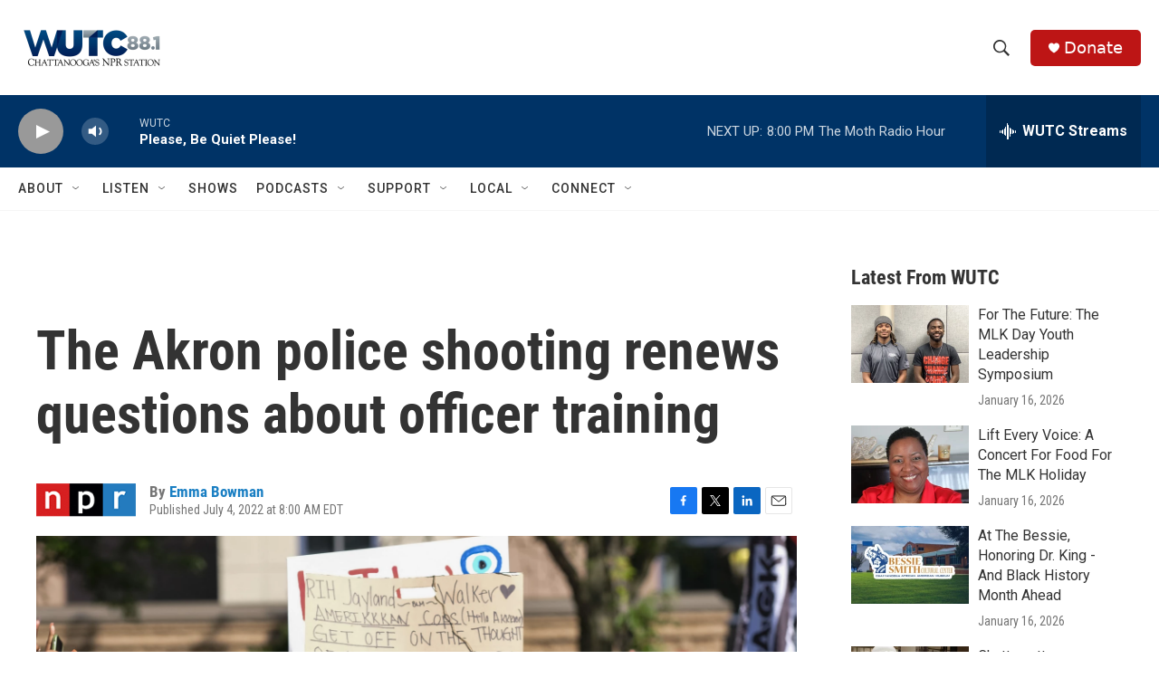

--- FILE ---
content_type: text/html; charset=utf-8
request_url: https://www.google.com/recaptcha/api2/aframe
body_size: 265
content:
<!DOCTYPE HTML><html><head><meta http-equiv="content-type" content="text/html; charset=UTF-8"></head><body><script nonce="QIYKmpwsgyvfcgCKbo8r7Q">/** Anti-fraud and anti-abuse applications only. See google.com/recaptcha */ try{var clients={'sodar':'https://pagead2.googlesyndication.com/pagead/sodar?'};window.addEventListener("message",function(a){try{if(a.source===window.parent){var b=JSON.parse(a.data);var c=clients[b['id']];if(c){var d=document.createElement('img');d.src=c+b['params']+'&rc='+(localStorage.getItem("rc::a")?sessionStorage.getItem("rc::b"):"");window.document.body.appendChild(d);sessionStorage.setItem("rc::e",parseInt(sessionStorage.getItem("rc::e")||0)+1);localStorage.setItem("rc::h",'1768697165189');}}}catch(b){}});window.parent.postMessage("_grecaptcha_ready", "*");}catch(b){}</script></body></html>